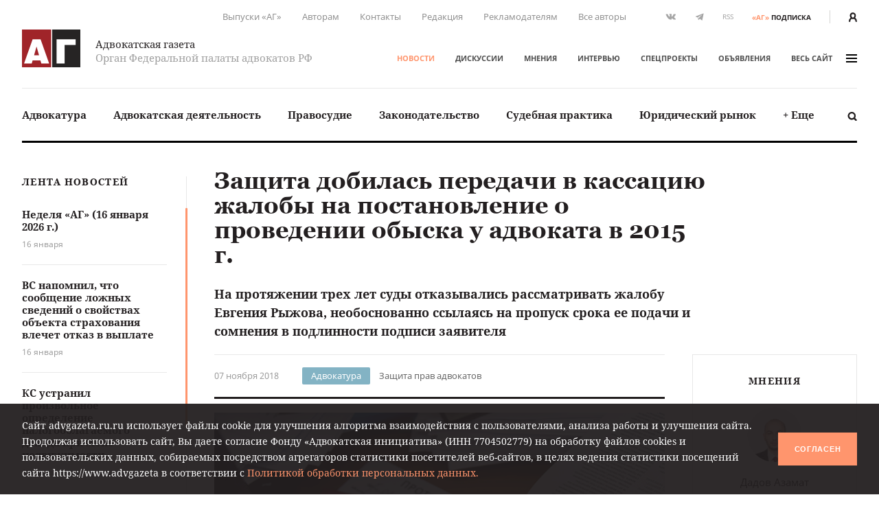

--- FILE ---
content_type: text/html; charset=UTF-8
request_url: https://www.advgazeta.ru/novosti/zashchita-dobilas-peredachi-v-kassatsiyu-zhaloby-na-postanovlenie-o-provedenii-obyska-u-advokata/
body_size: 22051
content:
	<!DOCTYPE html>
	<html lang="ru">
	<head>
		<meta http-equiv="Content-Type" content="text/html; charset=UTF-8" />
<link rel="canonical" href="https://www.advgazeta.ru/novosti/zashchita-dobilas-peredachi-v-kassatsiyu-zhaloby-na-postanovlenie-o-provedenii-obyska-u-advokata/" />
<script data-skip-moving="true">(function(w, d, n) {var cl = "bx-core";var ht = d.documentElement;var htc = ht ? ht.className : undefined;if (htc === undefined || htc.indexOf(cl) !== -1){return;}var ua = n.userAgent;if (/(iPad;)|(iPhone;)/i.test(ua)){cl += " bx-ios";}else if (/Windows/i.test(ua)){cl += ' bx-win';}else if (/Macintosh/i.test(ua)){cl += " bx-mac";}else if (/Linux/i.test(ua) && !/Android/i.test(ua)){cl += " bx-linux";}else if (/Android/i.test(ua)){cl += " bx-android";}cl += (/(ipad|iphone|android|mobile|touch)/i.test(ua) ? " bx-touch" : " bx-no-touch");cl += w.devicePixelRatio && w.devicePixelRatio >= 2? " bx-retina": " bx-no-retina";if (/AppleWebKit/.test(ua)){cl += " bx-chrome";}else if (/Opera/.test(ua)){cl += " bx-opera";}else if (/Firefox/.test(ua)){cl += " bx-firefox";}ht.className = htc ? htc + " " + cl : cl;})(window, document, navigator);</script>


<link href="/local/components/ag/news.detail/templates/.default/style.css?166255095141" type="text/css"  rel="stylesheet" />
<link href="/local/templates/main/assets/css/main.min.css?1761249586451056" type="text/css"  data-template-style="true"  rel="stylesheet" />
<link href="/local/components/ag/search.title/templates/.default/style.css?15834789041330" type="text/css"  data-template-style="true"  rel="stylesheet" />
<link href="/local/components/ag/banners.list/templates/top1280/style.css?1645784916103" type="text/css"  data-template-style="true"  rel="stylesheet" />
<link href="/local/components/ag/banners.list/templates/.default/style.css?1711574630446" type="text/css"  data-template-style="true"  rel="stylesheet" />
<link href="/local/components/ag/fz.152/templates/.default/style.css?1694783694473" type="text/css"  data-template-style="true"  rel="stylesheet" />
<link href="/local/templates/main/template_styles.css?1747656810571" type="text/css"  data-template-style="true"  rel="stylesheet" />







<meta name="viewport" content="width=device-width, initial-scale=1">
<meta property="og:type" content="article" />
<meta property="og:url" content= "https://www.advgazeta.ru/novosti/zashchita-dobilas-peredachi-v-kassatsiyu-zhaloby-na-postanovlenie-o-provedenii-obyska-u-advokata/" />
<meta property="og:title" content="Защита добилась передачи в кассацию жалобы на постановление о проведении обыска у адвоката в 2015 г." />
<meta property="og:description" content="На протяжении трех лет суды отказывались рассматривать жалобу Евгения Рыжова, необоснованно ссылаясь на пропуск срока ее подачи и сомнения в подлинности подписи заявителя
" />
<meta name="twitter:card" content="summary_large_image" />
<meta name="twitter:title" content="Защита добилась передачи в кассацию жалобы на постановление о проведении обыска у адвоката в 2015 г." />
<meta name="twitter:description" content="На протяжении трех лет суды отказывались рассматривать жалобу Евгения Рыжова, необоснованно ссылаясь на пропуск срока ее подачи и сомнения в подлинности подписи заявителя
" />
<meta property="og:image" content="https://www.advgazeta.ru/upload/iblock/83c/zashchita_dobilas_peredachi_v_kassatsiyu_zhaloby_na_postanovlenie_o_provedenii_obyska_u_advokata_1.jpg" />
<meta name="twitter:image" content="https://www.advgazeta.ru/upload/iblock/83c/zashchita_dobilas_peredachi_v_kassatsiyu_zhaloby_na_postanovlenie_o_provedenii_obyska_u_advokata_1.jpg" />



		<title>Защита добилась передачи в кассацию жалобы на постановление о проведении обыска у адвоката в 2015 г.</title>
<meta name="yandex-verification" content="6cedeb1e7d4c480b" />




<!-- Google tag (gtag.js) -->
	</head>


<body class="page">
<div id="app">
	<header class="header">
		<div class="container">
			<div class="header__secondary">
				<div class="nav nav--secondary hidden-sm">
						<ul class="nav__list">
					<li class="nav__item"><a href="/pechatnaya-ag/">Выпуски «АГ»</a></li>
					<li class="nav__item"><a href="/stat-avtorom/">Авторам</a></li>
					<li class="nav__item"><a href="/kontakty/">Контакты</a></li>
					<li class="nav__item"><a href="/redaction/">Редакция</a></li>
					<li class="nav__item"><a href="/reklama/">Рекламодателям</a></li>
					<li class="nav__item"><a href="/avtory/">Все авторы</a></li>
			</ul>
				</div>
				<ul class="social-icons hidden-sm">
		
<li><a class="vk" href="https://vk.com/public28792120" target="_blank"><svg xmlns="http://www.w3.org/2000/svg" width="16" height="9" viewBox="0 0 16 9"><path
					fill="#507299" d="M13.06 5.6c.48.47.99.91 1.43 1.43.19.24.37.48.51.74.2.38.02.8-.32.83h-2.13c-.55.04-.99-.18-1.35-.55-.3-.3-.57-.62-.85-.93a2.03 2.03 0 0 0-.39-.34c-.29-.2-.54-.13-.71.17-.17.3-.2.65-.22 1-.02.5-.17.62-.68.65a5.44 5.44 0 0 1-3.04-.66 6.64 6.64 0 0 1-2.05-1.92 26 26 0 0 1-2.7-4.8C.39.84.52.64.94.62h2.08c.28.01.47.17.58.44.37.92.83 1.8 1.41 2.62.15.21.31.43.53.58.25.17.44.12.55-.16.08-.17.11-.36.12-.55.06-.64.07-1.28-.03-1.92-.06-.4-.28-.66-.68-.73-.21-.04-.18-.12-.08-.23.17-.2.33-.33.66-.33h2.4c.38.08.46.25.51.63L9 3.64c-.01.14.07.58.34.68.21.07.35-.1.48-.24A8.5 8.5 0 0 0 11.17 2c.16-.33.3-.67.44-1 .1-.26.26-.39.54-.38h2.32l.2.01c.39.07.5.24.38.62-.19.6-.56 1.1-.92 1.6-.39.53-.8 1.05-1.18 1.58-.36.5-.33.74.11 1.17z"/></svg></a></li>

<li><a class="tg" href="https://t.me/advgazeta" target="_blank"><svg xmlns="http://www.w3.org/2000/svg" width="13" height="11" viewBox="0 0 13
	11"><path d="M1.13 5.39l2.7 1 1.04 3.36c.07.21.33.3.51.15l1.5-1.22a.45.45 0 0 1 .55-.02l2.71 1.97c.18.13.45.03.5-.2L12.62.89a.32.32 0 0 0-.42-.36L1.13 4.79c-.27.1-.27.5 0 .6zm3.57.47L9.97 2.6c.1-.06.2.07.12.14L5.74 6.8a.83.83 0 0 0-.28.54l-.15 1.1c-.02.14-.23.16-.27.02l-.57-2a.54.54 0 0 1 .23-.6z"/></svg></a></li>
	<li><a class="rss" href="/rss.php">RSS</a></li></ul>
<a class="subscription-button" href="/podpiska/"><b>«АГ»</b><span>подписка</span></a>
				<div class="auth-button"><a href="/auth/">
						<svg xmlns="http://www.w3.org/2000/svg" width="12.26" height="14" viewBox="0 0 12.26 14">
							<path d="M2.27 14v-1.06a3.87 3.87 0 0 1 2.1-3.44h.09l.33.15.23.09.27.07.29.06h.22a2.32 2.32 0 0 0 .57 0h.26l.31-.07.19.01.25-.09.32-.15h.09a3.87 3.87 0 0 1 2.1 3.44V14h2.27v-1.06a6.09 6.09 0 0 0-2.68-5.06 6.21 6.21 0 0 0 1.09-3.34 4.54 4.54 0 0 0-9.08 0 6.2 6.2 0 0 0 1.19 3.34A6.09 6.09 0 0 0 0 12.94V14zM6.13 2.27A2.27 2.27 0 0 1 8.4 4.54a3.94 3.94 0 0 1-1.34 2.79 1.28 1.28 0 0 1-1.3.27 2 2 0 0 1-.51-.3 3.94 3.94 0 0 1-1.39-2.76 2.27 2.27 0 0 1 2.27-2.27z" fill="#231f20"/>
						</svg>
					</a></div>
			</div>
			<div class="header__adaptive">
				<div class="nav">
					<ul class="nav__list">
						<li class="nav__item hidden-sm"><a class="subscription-button" href="/podpiska/"><b>«АГ»</b><span>подписка</span></a></li>
						<li class="nav__item"><a class="search-button" href="javascript:;" data-toggle="search-panel" aria-controls="search-panel"><svg xmlns="http://www.w3.org/2000/svg" viewBox="0 0 15 15">
									<path d="M14.3 14.2c-.5.5-1.4.5-1.9 0l-2.3-2.3c-1 .6-2.1 1-3.3 1-3.4 0-6.2-2.8-6.2-6.2C.6 3.3 3.4.5 6.8.5 10.2.5 13 3.3 13 6.7c0 1.2-.4 2.4-1 3.3l2.3 2.3c.5.5.5 1.4 0 1.9zM6.7 2.9C4.7 2.9 3 4.5 3 6.6s1.7 3.8 3.8 3.8c2.1 0 3.8-1.7 3.8-3.8-.1-2.1-1.8-3.7-3.9-3.7z"/>
								</svg></a></li>
													<li class="nav__item"><a href="/auth/"><svg xmlns="http://www.w3.org/2000/svg" width="12.26" height="14" viewBox="0 0 12.26 14">
										<path d="M2.27 14v-1.06a3.87 3.87 0 0 1 2.1-3.44h.09l.33.15.23.09.27.07.29.06h.22a2.32 2.32 0 0 0 .57 0h.26l.31-.07.19.01.25-.09.32-.15h.09a3.87 3.87 0 0 1 2.1 3.44V14h2.27v-1.06a6.09 6.09 0 0 0-2.68-5.06 6.21 6.21 0 0 0 1.09-3.34 4.54 4.54 0 0 0-9.08 0 6.2 6.2 0 0 0 1.19 3.34A6.09 6.09 0 0 0 0 12.94V14zM6.13 2.27A2.27 2.27 0 0 1 8.4 4.54a3.94 3.94 0 0 1-1.34 2.79 1.28 1.28 0 0 1-1.3.27 2 2 0 0 1-.51-.3 3.94 3.94 0 0 1-1.39-2.76 2.27 2.27 0 0 1 2.27-2.27z" fill="#231f20"/>
									</svg></a></li>
												<li class="nav__item"><a class="menu-button" data-fancybox data-type="ajax" data-src="/ajax/menu.all.php" href="javascript:;" data-options="{&quot;baseClass&quot; : &quot;fancybox-menu&quot;, &quot;touch&quot;: false}"><span>меню</span><i class="sandwich"><i class="sandwich__line"></i><i class="sandwich__line"></i><i class="sandwich__line"></i></i></a></li>
					</ul>
				</div>
			</div>
			<div class="header__primary">
				<div class="header__logotype"><a class="logotype" href="/">
						<div class="logotype__image"><svg xmlns="http://www.w3.org/2000/svg" width="265.63" height="173.08" viewBox="0 0 265.63 173.08">
								<path fill="#a02429" d="M0 0h133.05v173.08H0z"/>
								<path fill="#262424" d="M137.58 0h128.05v173.08H137.58z"/>
								<path d="M84.65 44.51l39 111.6H88.12l-4.23-14.72H48.4l-4.08 14.72H9.44l39-111.6zm-7 73.62l-11.48-40-11 40zM244.29 44.51v26h-50.21v85.56H157.5V44.51z" fill="#fff"/>
							</svg></div>
						<div class="logotype__text">
							<div class="logotype-title">Адвокатская газета</div>
							<div class="logotype-description">Орган Федеральной палаты адвокатов РФ</div>
						</div>
					</a>
				</div>
				<div class="header__navigation">
					<div class="nav nav--primary">
							<ul class="nav__list">
					<li class="nav__item"><a href="/novosti/" class="active">Новости</a></li>
					<li class="nav__item"><a href="/diskussii/">Дискуссии</a></li>
					<li class="nav__item"><a href="/mneniya/">Мнения</a></li>
					<li class="nav__item"><a href="/intervyu/">Интервью</a></li>
					<li class="nav__item"><a href="/projects/">Спецпроекты</a></li>
					<li class="nav__item"><a href="/obiavleniya/">Объявления</a></li>
				<li class="nav__item"><a data-fancybox data-type="ajax" data-src="/ajax/menu.all.php" href="javascript:;"
		                         data-options="{&quot;baseClass&quot; : &quot;fancybox-menu&quot;, &quot;touch&quot;: false}">весь сайт<i class="sandwich"><i class="sandwich__line"></i><i class="sandwich__line"></i><i class="sandwich__line"></i></i></a></li>
	</ul>
					</div>
				</div>
			</div>
			<div class="header__categories">
				
<div class="nav nav--categories">
	<ul class="nav__list dropdown" data-dropdown-menu data-closing-time="0" data-click-open="true"
	    data-disable-hover="true" data-close-on-click-inside="false">
					<li class="nav__item"><a href="/rubric/advokatura/">Адвокатура</a>					<ul class="popover is-dropdown-submenu">
						<li class="popover-wrapper">
							<div class="popover__header"><a href="/rubric/advokatura/">
									Адвокатура									<svg xmlns="http://www.w3.org/2000/svg" width="18" height="10" viewBox="0 0 18 10">
										<path fill="#494949"
										      d="M16.57 4.1L13.02.54a.92.92 0 0 0-1.27 0 .9.9 0 0 0 0 1.26l2.31 2.31H1.86a.9.9 0 0 0 0 1.78h12.17l-.37.37-1.92 1.93a.89.89 0 0 0 .63 1.52c.23 0 .46-.08.63-.26l1.93-1.93 1.57-1.58.1-.1c.16-.15.43-.41.43-.84 0-.44-.25-.7-.46-.9z"/>
									</svg>
								</a></div>
							<div class="popover__main">
								<div class="nav">
									<ul class="nav__list">
																					<li class="nav__item"><a
													href="/rubric/pravovye-voprosy-statusa-advokata/">Правовые вопросы статуса адвоката</a></li>
																					<li class="nav__item"><a
													href="/rubric/zashchita-prav-advokatov/">Защита прав адвокатов</a></li>
																					<li class="nav__item"><a
													href="/rubric/povyshenie-kvalifikatsii/">Повышение квалификации</a></li>
																					<li class="nav__item"><a
													href="/rubric/stazher-advokata/">Стажер адвоката</a></li>
																					<li class="nav__item"><a
													href="/rubric/advokatura-gosudarstvo-obshchestvo/">Адвокатура, государство, общество</a></li>
																					<li class="nav__item"><a
													href="/rubric/advokatura-i-smi/">Адвокатура и СМИ</a></li>
																					<li class="nav__item"><a
													href="/rubric/mezhdunarodnaya-deyatelnost/">Международная деятельность</a></li>
																					<li class="nav__item"><a
													href="/rubric/zarubezhnaya-advokatura/">Зарубежная адвокатура</a></li>
										</ul><ul class="nav__list">											<li class="nav__item"><a
													href="/rubric/advokatskiy-dosug/">Адвокатский досуг</a></li>
																			</ul>
								</div>
																	<div class="module module-release">
										<div class="module__content">
											<div class="release"><a class="release__media"
											                        href="/pechatnaya-ag/450/"><img
														src="/upload/iblock/63e/l742gopll6gjrdw5oh3awe316ppi5rhz/ag_01_2026_small.jpg"
														alt="Адвокатская газета № 1 (450)"></a>
												<div class="release__caption"><a href="/pechatnaya-ag/450/">Свежий
														выпуск</a></div>
												<div class="release__number"><a
														href="/pechatnaya-ag/450/"><nobr>№ 1 (450) 1-15 января 2026 г.</nobr></a>
												</div>
												<a class="btn" href="/pechatnaya-ag/buy/#journal=450">Купить номер</a><br>
												<a class="subscription-button" href="/podpiska/"><b>«АГ»</b> <span>подписка</span></a>
											</div>
										</div>
									</div>
															</div>
						</li>
					</ul>
					</li>
					<li class="nav__item"><a href="/rubric/advokatskaya-deyatelnost/">Адвокатская деятельность</a>					<ul class="popover is-dropdown-submenu">
						<li class="popover-wrapper">
							<div class="popover__header"><a href="/rubric/advokatskaya-deyatelnost/">
									Адвокатская деятельность									<svg xmlns="http://www.w3.org/2000/svg" width="18" height="10" viewBox="0 0 18 10">
										<path fill="#494949"
										      d="M16.57 4.1L13.02.54a.92.92 0 0 0-1.27 0 .9.9 0 0 0 0 1.26l2.31 2.31H1.86a.9.9 0 0 0 0 1.78h12.17l-.37.37-1.92 1.93a.89.89 0 0 0 .63 1.52c.23 0 .46-.08.63-.26l1.93-1.93 1.57-1.58.1-.1c.16-.15.43-.41.43-.84 0-.44-.25-.7-.46-.9z"/>
									</svg>
								</a></div>
							<div class="popover__main">
								<div class="nav">
									<ul class="nav__list">
																					<li class="nav__item"><a
													href="/rubric/metodika-advokatskoy-deyatelnosti/">Методика адвокатской деятельности</a></li>
																					<li class="nav__item"><a
													href="/rubric/standarty-advokatskoy-deyatelnosti/">Стандарты адвокатской деятельности</a></li>
																					<li class="nav__item"><a
													href="/rubric/uchastie-v-sudoproizvodstve-po-naznacheniyu/">Участие в судопроизводстве по назначению</a></li>
																					<li class="nav__item"><a
													href="/rubric/besplatnaya-yuridicheskaya-pomoshch-i-pro-bono/">Бесплатная юридическая помощь и pro bono</a></li>
																					<li class="nav__item"><a
													href="/rubric/professionalnaya-etika/">Профессиональная этика</a></li>
																			</ul>
								</div>
																	<div class="module module-release">
										<div class="module__content">
											<div class="release"><a class="release__media"
											                        href="/pechatnaya-ag/450/"><img
														src="/upload/iblock/63e/l742gopll6gjrdw5oh3awe316ppi5rhz/ag_01_2026_small.jpg"
														alt="Адвокатская газета № 1 (450)"></a>
												<div class="release__caption"><a href="/pechatnaya-ag/450/">Свежий
														выпуск</a></div>
												<div class="release__number"><a
														href="/pechatnaya-ag/450/"><nobr>№ 1 (450) 1-15 января 2026 г.</nobr></a>
												</div>
												<a class="btn" href="/pechatnaya-ag/buy/#journal=450">Купить номер</a><br>
												<a class="subscription-button" href="/podpiska/"><b>«АГ»</b> <span>подписка</span></a>
											</div>
										</div>
									</div>
															</div>
						</li>
					</ul>
					</li>
					<li class="nav__item"><a href="/rubric/pravosudie/">Правосудие</a></li>
					<li class="nav__item"><a href="/rubric/zakonodatelstvo/">Законодательство</a>					<ul class="popover is-dropdown-submenu">
						<li class="popover-wrapper">
							<div class="popover__header"><a href="/rubric/zakonodatelstvo/">
									Законодательство									<svg xmlns="http://www.w3.org/2000/svg" width="18" height="10" viewBox="0 0 18 10">
										<path fill="#494949"
										      d="M16.57 4.1L13.02.54a.92.92 0 0 0-1.27 0 .9.9 0 0 0 0 1.26l2.31 2.31H1.86a.9.9 0 0 0 0 1.78h12.17l-.37.37-1.92 1.93a.89.89 0 0 0 .63 1.52c.23 0 .46-.08.63-.26l1.93-1.93 1.57-1.58.1-.1c.16-.15.43-.41.43-.84 0-.44-.25-.7-.46-.9z"/>
									</svg>
								</a></div>
							<div class="popover__main">
								<div class="nav">
									<ul class="nav__list">
																					<li class="nav__item"><a
													href="/rubric/kommentarii-zakonodatelstva-konstitutsionnoe-pravo/">Конституционное право</a></li>
																					<li class="nav__item"><a
													href="/rubric/kommentarii-zakonodatelstva-ugolovnoe-pravo-i-protsess/">Уголовное право и процесс</a></li>
																					<li class="nav__item"><a
													href="/rubric/grazhdanskoe-pravo-i-protsess/">Гражданское право и процесс</a></li>
																					<li class="nav__item"><a
													href="/rubric/intellektualnaya-sobstvennost/">Право интеллектуальной собственности</a></li>
																					<li class="nav__item"><a
													href="/rubric/kommentarii-zakonodatelstva-arbitrazhnoe-pravo-i-protsess/">Арбитражный процесс</a></li>
																					<li class="nav__item"><a
													href="/rubric/proizvodstvo-po-delam-administrativnykh-pravonarusheniy/">Производство по делам об административных правонарушениях</a></li>
																					<li class="nav__item"><a
													href="/rubric/administrativnoe-sudoproizvodstvo/">Административное судопроизводство</a></li>
																					<li class="nav__item"><a
													href="/rubric/kommentarii-zakonodatelstva-treteyskoe-razbiratelstvo/">Третейское разбирательство</a></li>
										</ul><ul class="nav__list">											<li class="nav__item"><a
													href="/rubric/nalogovoe-pravo/">Налоговое право</a></li>
																					<li class="nav__item"><a
													href="/rubric/semeynoe-pravo/">Семейное право</a></li>
																					<li class="nav__item"><a
													href="/rubric/trudovoe-pravo/">Трудовое право</a></li>
																					<li class="nav__item"><a
													href="/rubric/strakhovoe-pravo/">Страховое право</a></li>
																					<li class="nav__item"><a
													href="/rubric/internet-pravo/">Интернет-право</a></li>
																					<li class="nav__item"><a
													href="/rubric/zemelnoe-pravo/">Земельное право</a></li>
																					<li class="nav__item"><a
													href="/rubric/ugolovno-ispolnitelnoe-pravo/">Уголовно-исполнительное право</a></li>
																					<li class="nav__item"><a
													href="/rubric/ispolnitelnoe-proizvodstvo/">Исполнительное производство</a></li>
										</ul><ul class="nav__list">											<li class="nav__item"><a
													href="/rubric/zhilishchnoe-pravo/">Жилищное право</a></li>
																					<li class="nav__item"><a
													href="/rubric/byudzhetnoe-pravo/">Бюджетное право</a></li>
																					<li class="nav__item"><a
													href="/rubric/tamozhennoe-pravo/">Таможенное право</a></li>
																					<li class="nav__item"><a
													href="/rubric/gradostroitelnoe-pravo/">Градостроительное право</a></li>
																					<li class="nav__item"><a
													href="/rubric/transportnoe-pravo-morskoe-vozdushnoe-vnutrennie-vodnye-puti/">Транспортное право</a></li>
																					<li class="nav__item"><a
													href="/rubric/prirodookhranitelnoe-pravo/">Природоохранное право</a></li>
																					<li class="nav__item"><a
													href="/rubric/proizvodstvo-ekspertizy/">Производство экспертизы</a></li>
																					<li class="nav__item"><a
													href="/rubric/meditsinskoe-pravo/">Медицинское право</a></li>
										</ul><ul class="nav__list">											<li class="nav__item"><a
													href="/rubric/mezhdunarodnoe-pravo/">Международное право</a></li>
																					<li class="nav__item"><a
													href="/rubric/migratsionnoe-pravo/">Миграционное право</a></li>
																					<li class="nav__item"><a
													href="/rubric/o-reklame/">О рекламе</a></li>
																					<li class="nav__item"><a
													href="/rubric/korporativnoe-pravo/">Корпоративное право</a></li>
																			</ul>
								</div>
																	<div class="module module-release">
										<div class="module__content">
											<div class="release"><a class="release__media"
											                        href="/pechatnaya-ag/450/"><img
														src="/upload/iblock/63e/l742gopll6gjrdw5oh3awe316ppi5rhz/ag_01_2026_small.jpg"
														alt="Адвокатская газета № 1 (450)"></a>
												<div class="release__caption"><a href="/pechatnaya-ag/450/">Свежий
														выпуск</a></div>
												<div class="release__number"><a
														href="/pechatnaya-ag/450/"><nobr>№ 1 (450) 1-15 января 2026 г.</nobr></a>
												</div>
												<a class="btn" href="/pechatnaya-ag/buy/#journal=450">Купить номер</a><br>
												<a class="subscription-button" href="/podpiska/"><b>«АГ»</b> <span>подписка</span></a>
											</div>
										</div>
									</div>
															</div>
						</li>
					</ul>
					</li>
					<li class="nav__item"><a href="/rubric/sudebnaya-praktika/">Судебная практика</a>					<ul class="popover is-dropdown-submenu">
						<li class="popover-wrapper">
							<div class="popover__header"><a href="/rubric/sudebnaya-praktika/">
									Судебная практика									<svg xmlns="http://www.w3.org/2000/svg" width="18" height="10" viewBox="0 0 18 10">
										<path fill="#494949"
										      d="M16.57 4.1L13.02.54a.92.92 0 0 0-1.27 0 .9.9 0 0 0 0 1.26l2.31 2.31H1.86a.9.9 0 0 0 0 1.78h12.17l-.37.37-1.92 1.93a.89.89 0 0 0 .63 1.52c.23 0 .46-.08.63-.26l1.93-1.93 1.57-1.58.1-.1c.16-.15.43-.41.43-.84 0-.44-.25-.7-.46-.9z"/>
									</svg>
								</a></div>
							<div class="popover__main">
								<div class="nav">
									<ul class="nav__list">
																					<li class="nav__item"><a
													href="/rubric/sudebnaya-praktika-konstitutsionnoe-pravo/">Конституционное право</a></li>
																					<li class="nav__item"><a
													href="/rubric/sudebnaya-praktika-ugolovnoe-pravo-i-protsess/">Уголовное право и процесс</a></li>
																					<li class="nav__item"><a
													href="/rubric/sudebnaya-praktika-grazhdanskoe-pravo-i-protsess/">Гражданское право и процесс</a></li>
																					<li class="nav__item"><a
													href="/rubric/sudebnaya-praktika-pravo-intellektualnoy-sobstvennosti/">Право интеллектуальной собственности</a></li>
																					<li class="nav__item"><a
													href="/rubric/sudebnaya-praktika-arbitrazhnoe-pravo-i-protsess/">Арбитражный процесс</a></li>
																					<li class="nav__item"><a
													href="/rubric/sudebnaya-praktika-proizvodstvo-po-delam-administrativnykh-pravonarusheniy/">Производство по делам об административных правонарушениях</a></li>
																					<li class="nav__item"><a
													href="/rubric/sudebnaya-praktika-administrativnoe-sudoproizvodstvo/">Административное судопроизводство</a></li>
																					<li class="nav__item"><a
													href="/rubric/sudebnaya-praktika-treteyskoe-razbiratelstvo/">Третейское разбирательство</a></li>
										</ul><ul class="nav__list">											<li class="nav__item"><a
													href="/rubric/sudebnaya-praktika-nalogovoe-pravo/">Налоговое право</a></li>
																					<li class="nav__item"><a
													href="/rubric/sudebnaya-praktika-semeynoe-pravo/">Семейное право</a></li>
																					<li class="nav__item"><a
													href="/rubric/sudebnaya-praktika-trudovoe-pravo/">Трудовое право</a></li>
																					<li class="nav__item"><a
													href="/rubric/sudebnaya-praktika-strakhovoe-pravo/">Страховое право</a></li>
																					<li class="nav__item"><a
													href="/rubric/sudebnaya-praktika-internet-pravo/">Интернет-право</a></li>
																					<li class="nav__item"><a
													href="/rubric/sudebnaya-praktika-zemelnoe-pravo/">Земельное право</a></li>
																					<li class="nav__item"><a
													href="/rubric/sudebnaya-praktika-ugolovno-ispolnitelnoe-pravo/">Уголовно-исполнительное право</a></li>
																					<li class="nav__item"><a
													href="/rubric/sudebnaya-praktika-ispolnitelnoe-proizvodstvo/">Исполнительное производство</a></li>
										</ul><ul class="nav__list">											<li class="nav__item"><a
													href="/rubric/sudebnaya-praktika-zhilishchnoe-pravo/">Жилищное право</a></li>
																					<li class="nav__item"><a
													href="/rubric/sudebnaya-praktika-byudzhetnoe-pravo/">Бюджетное право</a></li>
																					<li class="nav__item"><a
													href="/rubric/sudebnaya-praktika-tamozhennoe-pravo/">Таможенное право</a></li>
																					<li class="nav__item"><a
													href="/rubric/sudebnaya-praktika-gradostroitelnoe-pravo/">Градостроительное право</a></li>
																					<li class="nav__item"><a
													href="/rubric/sudebnaya-praktika-transportnoe-pravo/">Транспортное право</a></li>
																					<li class="nav__item"><a
													href="/rubric/sudebnaya-praktika-prirodookhranitelnoe-pravo/">Природоохранное право</a></li>
																					<li class="nav__item"><a
													href="/rubric/sudebnaya-praktika-proizvodstvo-ekspertizy/">Производство экспертизы</a></li>
																					<li class="nav__item"><a
													href="/rubric/sudebnaya-praktika-meditsinskoe-pravo/">Медицинское право</a></li>
										</ul><ul class="nav__list">											<li class="nav__item"><a
													href="/rubric/sudebnaya-praktika-mezhdunarodnoe-pravo/">Международное право</a></li>
																					<li class="nav__item"><a
													href="/rubric/sudebnaya-praktika-migratsionnoe-pravo/">Миграционное право</a></li>
																					<li class="nav__item"><a
													href="/rubric/sudebnaya-praktika-o-reklame/">О рекламе</a></li>
																					<li class="nav__item"><a
													href="/rubric/sudebnaya-praktika-korporativnoe-pravo/">Корпоративное право</a></li>
																			</ul>
								</div>
																	<div class="module module-release">
										<div class="module__content">
											<div class="release"><a class="release__media"
											                        href="/pechatnaya-ag/450/"><img
														src="/upload/iblock/63e/l742gopll6gjrdw5oh3awe316ppi5rhz/ag_01_2026_small.jpg"
														alt="Адвокатская газета № 1 (450)"></a>
												<div class="release__caption"><a href="/pechatnaya-ag/450/">Свежий
														выпуск</a></div>
												<div class="release__number"><a
														href="/pechatnaya-ag/450/"><nobr>№ 1 (450) 1-15 января 2026 г.</nobr></a>
												</div>
												<a class="btn" href="/pechatnaya-ag/buy/#journal=450">Купить номер</a><br>
												<a class="subscription-button" href="/podpiska/"><b>«АГ»</b> <span>подписка</span></a>
											</div>
										</div>
									</div>
															</div>
						</li>
					</ul>
					</li>
					<li class="nav__item"><a href="/rubric/yuridicheskiy-rynok/">Юридический рынок</a></li>
					<li class="nav__item"><a href="#">+ Еще</a>
				<ul class="popover is-dropdown-submenu">
					<li class="popover-wrapper">
						<div class="popover__main">
							<div class="nav">
								<ul class="nav__list">
																			<li class="nav__item"><a
												href="/rubric/legal-tech/">Legal tech</a>
										</li>
																			<li class="nav__item"><a
												href="/rubric/istoriya-advokatury/">История адвокатуры</a>
										</li>
																			<li class="nav__item"><a
												href="/rubric/yuridicheskaya-nauka/">Юридическая наука</a>
										</li>
																			<li class="nav__item"><a
												href="/rubric/yuridicheskoe-obrazovanie/">Юридическое образование</a>
										</li>
																	</ul>
							</div>
						</div>
					</li>
				</ul>
			</li>
			</ul>
	<a class="search-button" href="javascript:;" data-toggle="search-panel" aria-controls="search-panel">
		<svg xmlns="http://www.w3.org/2000/svg" viewBox="0 0 15 15">
			<path
				d="M14.3 14.2c-.5.5-1.4.5-1.9 0l-2.3-2.3c-1 .6-2.1 1-3.3 1-3.4 0-6.2-2.8-6.2-6.2C.6 3.3 3.4.5 6.8.5 10.2.5 13 3.3 13 6.7c0 1.2-.4 2.4-1 3.3l2.3 2.3c.5.5.5 1.4 0 1.9zM6.7 2.9C4.7 2.9 3 4.5 3 6.6s1.7 3.8 3.8 3.8c2.1 0 3.8-1.7 3.8-3.8-.1-2.1-1.8-3.7-3.9-3.7z"/>
		</svg>
	</a>
</div>
				<section class="search-panel">
					<div class="search-panel__wrapper" id="search-panel" data-toggler data-closable="fade-out" data-animate="slide-in-up fade-out">
						<form class="form search-form" action="/search/" method="GET" data-abide novalidate>
							<div class="form__content">
								<div class="form-field">
									<div class="form-input">
										<input class="clearable" id="search-panel-input" type="text" name="q" value=""
										       placeholder="Введите поисковой запрос" required>
									</div>
																		<button type="submit"><svg xmlns="http://www.w3.org/2000/svg" viewBox="0 0 15 15">
											<path d="M14.3 14.2c-.5.5-1.4.5-1.9 0l-2.3-2.3c-1 .6-2.1 1-3.3 1-3.4 0-6.2-2.8-6.2-6.2C.6 3.3 3.4.5 6.8.5 10.2.5 13 3.3 13 6.7c0 1.2-.4 2.4-1 3.3l2.3 2.3c.5.5.5 1.4 0 1.9zM6.7 2.9C4.7 2.9 3 4.5 3 6.6s1.7 3.8 3.8 3.8c2.1 0 3.8-1.7 3.8-3.8-.1-2.1-1.8-3.7-3.9-3.7z"/>
										</svg>
									</button>
								</div>
							</div>
						</form><a class="close-button" href="javascript:;" data-close>&times;</a>
					</div>
				</section>
			</div>
		</div>
			</header>

	


	<main class="main">
				<div class="container">
					<aside class="aside leftside">
				<div class="aside-content">
		<div class="module module-newslist">
		<div class="module__title"><a href="/novosti/">Лента новостей</a></div>
		<div class="module__content mCustomScrollbar">
			<ul class="news-list news-list--with-divider">
									<li class="news-list__item"><a class="news-list-item" href="/novosti/nedelya-ag-16-yanvarya-2026-g/">
							<div class="news-list-item__title">Неделя «АГ» (16 января 2026 г.)</div>
							<div class="news-list-item__date">16 января</div>
						</a></li>
									<li class="news-list__item"><a class="news-list-item" href="/novosti/vs-napomnil-chto-soobshchenie-lozhnykh-svedeniy-o-svoystvakh-obekta-strakhovaniya-vlechet-otkaz-v-vyplate/">
							<div class="news-list-item__title">ВС напомнил, что сообщение ложных сведений о свойствах объекта страхования влечет отказ в выплате</div>
							<div class="news-list-item__date">16 января</div>
						</a></li>
									<li class="news-list__item"><a class="news-list-item" href="/novosti/ks-ustranil-proizvolnoe-opredelenie-nalogooblagaemogo-dokhoda-pri-mene-nedvizhimosti/">
							<div class="news-list-item__title">КС устранил произвольное определение налогооблагаемого дохода при мене недвижимости</div>
							<div class="news-list-item__date">16 января</div>
						</a></li>
									<li class="news-list__item"><a class="news-list-item" href="/novosti/vs-priznal-pts-obyazatelnym-dlya-peregona-avtomobiley-kuplennykh-dlya-pereprodazhi/">
							<div class="news-list-item__title">ВС признал ПТС обязательным для перегона автомобилей, купленных для перепродажи</div>
							<div class="news-list-item__date">16 января</div>
						</a></li>
									<li class="news-list__item"><a class="news-list-item" href="/novosti/uvelicheny-shtrafy-za-navyazyvanie-potrebitelyu-dopolnitelnykh-tovarov-rabot-ili-uslug/">
							<div class="news-list-item__title">Увеличены штрафы за навязывание потребителю дополнительных товаров, работ или услуг</div>
							<div class="news-list-item__date">16 января</div>
						</a></li>
									<li class="news-list__item"><a class="news-list-item" href="/novosti/nedopustimo-trebovanie-snosa-obekta-v-forme-iska-o-vozvrate-arendovannogo-zemelnogo-uchastka/">
							<div class="news-list-item__title">Недопустимо требование сноса объекта в форме иска о возврате арендованного земельного участка</div>
							<div class="news-list-item__date">15 января</div>
						</a></li>
									<li class="news-list__item"><a class="news-list-item" href="/novosti/pochemu-politsiya-ne-obyazana-prinesti-advokatu-izvineniya-za-narushenie-ego-professionalnykh-prav/">
							<div class="news-list-item__title">Почему полиция не обязана принести адвокату извинения за нарушение его профессиональных прав?</div>
							<div class="news-list-item__date">15 января</div>
						</a></li>
									<li class="news-list__item"><a class="news-list-item" href="/novosti/vs-razyasnil-kak-sleduet-otsenivat-pravomernost-otkaza-storony-ot-dogovora-podryada/">
							<div class="news-list-item__title">ВС разъяснил, как следует оценивать правомерность отказа стороны от договора подряда</div>
							<div class="news-list-item__date">15 января</div>
						</a></li>
									<li class="news-list__item"><a class="news-list-item" href="/novosti/biznes-zashchitili-ot-zloupotrebleniy-potrebitelyami-pravom/">
							<div class="news-list-item__title">Бизнес защитили от злоупотреблений потребителями правом</div>
							<div class="news-list-item__date">15 января</div>
						</a></li>
									<li class="news-list__item"><a class="news-list-item" href="/novosti/predlagaetsya-ustanovit-ugolovnuyu-otvetstvennost-za-nezakonnyy-mayning-tsifrovoy-valyuty/">
							<div class="news-list-item__title">Предлагается установить уголовную ответственность за незаконный майнинг цифровой валюты</div>
							<div class="news-list-item__date">14 января</div>
						</a></li>
									<li class="news-list__item"><a class="news-list-item" href="/novosti/advokat-dobilsya-opravdaniya-muzhchiny-obvinyavshegosya-v-lozhnom-donose/">
							<div class="news-list-item__title">Адвокат добился оправдания мужчины, обвинявшегося в ложном доносе</div>
							<div class="news-list-item__date">14 января</div>
						</a></li>
									<li class="news-list__item"><a class="news-list-item" href="/novosti/podpisan-zakon-garantiruyushchiy-zashchitu-prav-ekspertov-na-poluchenie-platy-za-provedenie-ekspertiz/">
							<div class="news-list-item__title">Подписан закон, гарантирующий защиту прав экспертов на получение платы за проведение экспертиз</div>
							<div class="news-list-item__date">14 января</div>
						</a></li>
									<li class="news-list__item"><a class="news-list-item" href="/novosti/eksperty-proanalizirovali-pravovye-pozitsii-po-ugolovnym-delam-iz-chetvertogo-obzora-vs-za-2025-g/">
							<div class="news-list-item__title">Эксперты проанализировали правовые позиции по уголовным делам из четвертого Обзора ВС за 2025 г.</div>
							<div class="news-list-item__date">14 января</div>
						</a></li>
							</ul>
			<a class="btn" href="/novosti/">Все новости</a>
		</div>
	</div>
	<div class="module subscribe-link subscribe-link--secondary">
		<div class="module__title"><svg xmlns="http://www.w3.org/2000/svg" xmlns:xlink="http://www.w3.org/1999/xlink" width="28" height="21" viewBox="0 0 28 21">
				<image width="28" height="21" xlink:href="[data-uri]"/>
			</svg>
		</div>
		<div class="module__content"><a href="/subscribe/">Оформить подписку на новости</a></div>
	</div>
	</div>
			</aside>
							<div class="article-wrapper">
			<header class="article-header">
				<article class="article">
										<h1>Защита добилась передачи в кассацию жалобы на постановление о проведении обыска у адвоката в 2015 г.</h1>
					<div class="article-summary">На протяжении трех лет суды отказывались рассматривать жалобу Евгения Рыжова, необоснованно ссылаясь на пропуск срока ее подачи и сомнения в подлинности подписи заявителя
</div>									</article>
			</header>
			<div class="article-container">
				<article class="article content">
			
<div class="js-material-container">
	<div class="js-material-item" data-url="/novosti/zashchita-dobilas-peredachi-v-kassatsiyu-zhaloby-na-postanovlenie-o-provedenii-obyska-u-advokata/">
	
	<div class="block">
		<div class="article-info underlined">
			<div class="article-date">07 ноября 2018</div>
							<div class="pills"><a class="pill pill-third" href="/rubric/advokatura/">Адвокатура</a><a class="pill" href="/rubric/zashchita-prav-advokatov/">Защита прав адвокатов</a></div>
					</div>
							<div class="article-slider image-slider">
				<div class="swiper-container">
					<div class="swiper-wrapper">
													<div class="swiper-slide">
								<div class="article-image">
									<div class="article-image__image"><img src="/upload/iblock/83c/zashchita_dobilas_peredachi_v_kassatsiyu_zhaloby_na_postanovlenie_o_provedenii_obyska_u_advokata_1.jpg"></div>
								</div>
							</div>
											</div>
									</div>
															<div class="article-image-title">Фото: «Адвокатская газета»</div>
												</div>
			</div>
	<div class="block">
					<div class="article-summary">Член Комиссии по защите профессиональных прав адвокатов АП г. Москвы Евгений Кронов, защищающий Евгения Рыжова, объяснил нежелание судов соглашаться с прописной истиной о 10-дневном сроке обжалования судебных актов: первая инстанция солидаризировалась с органом следствия, апелляция не захотела утруждать себя изучением доводов жалобы, а проект постановления за судью ВС, видимо, подготовил консультант. Адвокат выразил надежду, что последнее постановление заместителя председателя ВС о передаче кассационной жалобы в Президиум Мосгорсуда положит конец судебным «отпискам». Евгений Рыжов отметил, что это решение не дало сформироваться практике, когда суды отказывают в рассмотрении жалобы на основании предположений о неподлинности подписи заявителя. 
</div>
							<div class="article-content"><p>
В октябре заместитель председателя Верховного Суда РФ Владимир Давыдов вынес постановление по жалобе адвоката Евгения Кронова в интересах его подзащитного адвоката Евгения Рыжова, в отношении которого сейчас расследуется уголовное дело, выделенное из дела в отношении одного из его подзащитных.
</p>
<p>
	 Ранее «АГ» <a href="https://www.advgazeta.ru/novosti/espch-rassmotrit-zhalobu-advokata-na-narushenie-ego-prav/">сообщала</a>, что в 2015 г. Евгений Рыжов представлял интересы граждан Ч. и Л. и их компании по ряду гражданских дел. 3 июня того же года в квартире адвоката был проведен обыск с целью отыскания документов, переданных ему его доверителями. Разрешение на проведение следственного действия выдал Чертановский районный суд г. Москвы.
</p>
<p>
	 По окончании обыска сотрудники полиции предъявили Евгению Рыжову постановление следователя о принудительном приводе его как свидетеля. Необходимость этого обосновывалась тем, что якобы в ходе предварительного расследования принимались неоднократные меры для установления местонахождения адвоката с целью вручения ему повестки о вызове на допрос. При этом, как утверждал адвокат, ни одной повестки он не получил, хотя его адрес был известен следователю; более того, тот имел возможность направить повестку по факсу через адвокатскую палату.
</p>
<p>
	 Сотрудники полиции доставили Евгения Рыжова в гостиницу и запретили ее покидать, встав на страже у его номера. На следующий день, опасаясь за свою жизнь, адвокат покинул отель по пожарной лестнице. Спустя три недели, находясь за пределами России, Евгений Рыжов из СМИ узнал, что ему заочно предъявлено обвинение в мошенничестве в связи с представлением интересов его доверителей и он объявлен в розыск.&nbsp;
</p>
<a class="article-insert pull-left" href="/novosti/espch-rassmotrit-zhalobu-advokata-na-narushenie-ego-prav/"><div class="article-insert__readmore">Читайте также</div><div class="article-insert__info"><div class="article-insert__title">ЕСПЧ рассмотрит жалобу адвоката на нарушение его прав</div><div class="article-insert__summary">Адвокат Евгений Рыжов в обращении в Страсбургский Суд заявил о его незаконном задержании в связи с расследованием по уголовному делу в отношении его доверителя и об отказе судов рассматривать жалобы по этому поводу</div><div class="article-insert__date">06 декабря 2017 <span class="comment">Новости</span></div></div></a>
<p>
	 После этого Евгений Рыжов подал апелляционную жалобу на постановление суда о разрешении производства обыска в его жилище, однако она была возвращена ему в связи с пропуском срока подачи жалобы, при этом в восстановлении срока обжалования постановления было отказано. В обоснование принятого решения Чертановский районный суд г. Москвы указал, что причины пропуска Рыжовым срока на подачу жалобы неуважительны, поскольку о вынесении постановления ему стало известно 3 июня 2015 г., в день проведения обыска, а жалоба поступила в суд 17 июня 2015 г., то есть по истечении установленного законом 10-дневного срока обжалования постановления. Кроме того, суд отметил, что нет подтверждения, что жалоба подписана Евгением Рыжовым, находящимся в розыске.
</p>
<p>
	 С решением согласился суд апелляционной инстанции. В апреле 2018 г. постановлением судьи ВС РФ члену Комиссии по защите профессиональных прав адвокатов АП г. Москвы Евгению Кронову, защищающему Рыжова, было отказано в передаче жалобы в интересах доверителя для рассмотрения судом кассационной инстанции.
</p>
<p>
	 В комментарии «АГ» Евгений Рыжов рассказал подробности о производстве обыска и о его обжаловании. «Во время проведения обыска в квартире были изъяты материалы адвокатских производств. При этом постановление суда указывало, что документы хранятся по одному адресу, обыск разрешен судом по второму, а в реальности был проведен по третьему, – сообщил адвокат. – Считая, что постановление суда незаконно, а в ходе обыска были нарушены не только мои профессиональные права, но и права доверителей, я обратился с апелляционной жалобой в суд. Она была сдана на почту 13 июня 2015 г., то есть в течение установленного законом 10-дневного срока. Согласно почтовым квитанциям жалоба поступила в суд 17 июня. Эта дата и стала ключевой для отсчета срока судами четырех инстанций».
</p>
<p>
	 После отказа судьи ВС рассмотреть кассационную жалобу Евгений Кронов обратился с жалобой на это постановление к председателю Верховного Суда Вячеславу Лебедеву. Адвокат указал, что постановление Чертановского районного суда, которым было отказано в рассмотрении жалобы Рыжова, вынесено с нарушением уголовно-процессуального закона. Он настаивал, что жалоба была направлена в установленный срок обжалования постановления, что подтверждается почтовыми отправлениями. Также Евгений Кронов назвал необоснованными ссылки суда на то, что Рыжов находится за пределами РФ и апелляционная жалоба была подписана не им.
</p>
<p>
	 15 октября заместитель председателя ВС РФ Владимир Давыдов вынес постановление, в котором принял во внимание доводы жалобы. В постановлении (есть в распоряжении редакции) он указал, что, хотя районный суд установил, что Рыжов подал апелляционную жалобу 17 июня 2015 г., согласно почтовым отправлениям жалобу адвокат составил 13 июня и отправил ее в тот же день. Таким образом, Владимир Давыдов заключил, что выводы суда о нарушении 10-дневного срока обжалования постановления противоречат материалам дела. Кроме того, зампред Верховного Суда указал, что выводы о возможности составления и подписания апелляционной жалобы не Рыжовым, а иным лицом основаны на предположениях, а сомнения в том, поддерживает ли Рыжов изложенные в жалобе доводы, могут быть разрешены в судебном заседании апелляционной инстанции заявителем или его представителем.
</p>
<p>
	 На основании изложенного заместитель председателя Верховного Суда отменил постановление судьи ВС РФ и передал кассационную жалобу Евгения Кронова для рассмотрения в Президиум Московского городского суда.
</p>
<p>
	 В комментарии «АГ» Евгений Рыжов отметил: «Статья 356 УПК регулирует срок подачи апелляционной жалобы на решение суда, и согласно ст. 129 УПК срок не считается пропущенным, если жалоба была сдана на почту в течение 10 суток. Чтобы отстоять эти положения закона в суде, моим защитникам понадобилось более трех лет».
</p>
<p>
	 По мнению Евгения Рыжова, в этом деле есть судебная новелла, которая чуть было не сформировала новую практику: «Суды отказывали в принятии жалобы на основании того, что моя подпись вызывала у них сомнения в подлинности – и это в отсутствие результатов почерковедческих экспертиз и специальных познаний у судей. При этом закон не содержит такого основания для отказа, как сомнение суда в подлинности подписи заявителя». Евгений Кронов добавил, что такая позиция много раз озвучивалась судами по делу его доверителя. «Надеюсь, теперь этому будет положен конец», – отметил он.
</p>
<p>
	 Евгений Кронов выразил мнение, что позиция Чертановского райсуда была продиктована солидаризацией с органом следствия: «Раньше, на момент подачи серии жалоб по ст. 125 УПК Евгением Рыжовым и его представителями, а также апелляций на судебные акты, санкционировавшие следственные действия, расследованием занималось СУ по ЮАО ГСУ СК России по г. Москве. Анализ ситуации, когда жалобы не принимались по откровенно надуманным основаниям, заставляет сделать вывод, что это была позиция Чертановского суда».
</p>
<p>
	 Позицию апелляции защитник объяснил нежеланием утруждать себя изучением доводов жалобы. Говоря же о постановлении судьи ВС РФ об отказе в принятии кассационной жалобы к рассмотрению, Евгений Кронов отметил: «Мне представляется, что судья стал заложником практики, в соответствии с которой проекты судебных актов в Верховном Суде готовят консультанты. Видимо, этот случай как раз из таких. Иначе я не могу объяснить, почему высококвалифицированные судьи не знаю азбучную истину о 10-дневном сроке обжалования судебных актов».
</p>
<p>
	 Евгений Кронов подчеркнул значимость постановления заместителя председателя Верховного Суда и выразил надежду, что «“отписки” судов исчезнут из дела Рыжова». Он сообщил, что заседание в Президиуме Мосгорсуда назначено на 20 ноября.
</p></div>
							<div class="article-footer">
					<div class="article-author"><b>Оксана Оноприенко</b></div>
				</div>
						</div>
	<div class="block"><a class="btn" href="/novosti/" onclick="history.back(); return false;">
			<svg xmlns="http://www.w3.org/2000/svg" width="18" height="10" viewBox="0 0 18 10">
				<path fill="#494949"
				      d="M1.43 4.1L4.98.54a.9.9 0 0 1 1.27 0c.34.35.34.92 0 1.26l-2.3 2.31h12.18c.5 0 .9.4.9.89a.9.9 0 0 1-.9.89H3.97l.37.37 1.92 1.93a.89.89 0 0 1-.63 1.52.86.86 0 0 1-.63-.26L3.07 7.52 1.5 5.94l-.1-.1C1.24 5.69.97 5.43.97 5c0-.44.25-.7.46-.9z"/>
			</svg>
			назад к списку</a></div>
	<div class="block">
		<div class="article-info up-border">
			<div class="article-date">07 ноября 2018</div>
							<div class="pills"><a class="pill pill-third" href="/rubric/advokatura/">Адвокатура</a><a class="pill" href="/rubric/zashchita-prav-advokatov/">Защита прав адвокатов</a></div>
					</div>
	</div>
	<div class="block block--middle small-gap">
		<div class="article-share">
			<div class="article-share-label">Рассказать:</div>
			<div class="share-icons">
				<div class="social-likes"
				     data-url="https://www.advgazeta.ru/novosti/zashchita-dobilas-peredachi-v-kassatsiyu-zhaloby-na-postanovlenie-o-provedenii-obyska-u-advokata/"
				     data-title="Защита добилась передачи в кассацию жалобы на постановление о проведении обыска у адвоката в 2015 г.">
					<div class="share-icon vkontakte" vkontakte="Поделиться ссылкой во Вконтакте"><span class="svg"><svg
								xmlns="http://www.w3.org/2000/svg" width="16" height="9" viewBox="0 0 16 9"><path fill="#507299"
					                                                                                        d="M13.06 5.6c.48.47.99.91 1.43 1.43.19.24.37.48.51.74.2.38.02.8-.32.83h-2.13c-.55.04-.99-.18-1.35-.55-.3-.3-.57-.62-.85-.93a2.03 2.03 0 0 0-.39-.34c-.29-.2-.54-.13-.71.17-.17.3-.2.65-.22 1-.02.5-.17.62-.68.65a5.44 5.44 0 0 1-3.04-.66 6.64 6.64 0 0 1-2.05-1.92 26 26 0 0 1-2.7-4.8C.39.84.52.64.94.62h2.08c.28.01.47.17.58.44.37.92.83 1.8 1.41 2.62.15.21.31.43.53.58.25.17.44.12.55-.16.08-.17.11-.36.12-.55.06-.64.07-1.28-.03-1.92-.06-.4-.28-.66-.68-.73-.21-.04-.18-.12-.08-.23.17-.2.33-.33.66-.33h2.4c.38.08.46.25.51.63L9 3.64c-.01.14.07.58.34.68.21.07.35-.1.48-.24A8.5 8.5 0 0 0 11.17 2c.16-.33.3-.67.44-1 .1-.26.26-.39.54-.38h2.32l.2.01c.39.07.5.24.38.62-.19.6-.56 1.1-.92 1.6-.39.53-.8 1.05-1.18 1.58-.36.5-.33.74.11 1.17z"/></svg></span>
					</div>
						 									</div>
			</div>
		</div>
					<a class="btn btn-secondary hidden-xs" href="/prislat-novost/">Прислать новость</a>
			  </div>
	</div>	
	<div class="js-material-next" data-url="/novosti/13-noyabrya-sostoitsya-ocherednoy-vebinar-fpa/"></div>
	</div>	
						</article>
							<aside class="aside rightside">
					<div class="aside-content">
	

	

	

			<div class="module module-opinions">
		<div class="module__title">Мнения</div>
		<div class="module__content"><a class="opinion-item" href="/mneniya/professionalnoe-sudebnoe-predstavitelstvo-sushchnost-pravovoy-prirody-advokata/">
								<div class="opinion-item__media"><img src="/upload/iblock/f7e/dn3q60gd5prja593k508i63wp2drnsxn/Dadov-Azamat.png" alt="Дадов Азамат"></div>
							<div class="opinion-item__author">Дадов Азамат</div>
				<div class="opinion-item__work">Член АП Кабардино-Балкарской Республики, АК «Адвокат Дадов Азамат Асланович и Партнеры»</div>
				<div class="opinion-item__title">Профессиональное судебное представительство – сущность правовой природы адвоката</div>
				<div class="opinion-item__date">12 января 2026</div>
				</a><a class="opinion-item" href="/mneniya/vazhnyy-instrumentariy-dlya-praktiki/">
								<div class="opinion-item__media"><img src="/upload/iblock/f24/3v9f2xkgqb2jogve3mmt22fiuft0hrpt/cheremnykh_olga.png" alt="Черемных Ольга"></div>
							<div class="opinion-item__author">Черемных Ольга</div>
				<div class="opinion-item__work">Член АП Свердловской области, Коллегия адвокатов «Свердловская областная гильдия адвокатов» </div>
				<div class="opinion-item__title">Важный инструментарий для практики</div>
				<div class="opinion-item__date">24 декабря 2025</div>
				</a><a class="btn" href="/mneniya/">Все мнения</a></div>
	</div>
	<div class="module module-analytics">
		<div class="module__title">Обзоры и аналитика</div>
		<div class="module__content">
			<ul class="news-list news-list--simple">
									<li class="news-list__item"><a class="news-list-item" href="/obzory-i-analitika/eksperty-proanalizirovali-pravovye-pozitsii-po-ugolovnym-delam-iz-chetvertogo-obzora-vs-za-2025-g/">
															<div class="news-list-item__media"><img src="/upload/iblock/030/gxj4cpduznuimv45vylg7hjeg0fluux6/eksperty_proanalizirovali_pravovye_pozitsii_po_ugolovnym_delam_iz_chetvertogo_obzora_vs_za_2025_g_2.jpg" alt="Эксперты проанализировали правовые позиции по уголовным делам из четвертого Обзора ВС за 2025 г."></div>
														<div class="news-list-item__title">Эксперты проанализировали правовые позиции по уголовным делам из четвертого Обзора ВС за 2025 г.</div>
							<div class="news-list-item__date">14 января 2026</div>
						</a></li>
									<li class="news-list__item"><a class="news-list-item" href="/obzory-i-analitika/advokaty-prokommentirovali-pozitsii-vs-po-administrativnym-delam-iz-chetvertogo-obzora-za-2025-g/">
															<div class="news-list-item__media"><img src="/upload/iblock/ad7/hkd2ki5xqypyjgjc03k3z98v0jpsl692/advokaty_prokommentirovali_pozitsii_vs_po_administrativnym_delam_iz_chetvertogo_obzora_za_2025_g_2.jpg" alt="Адвокаты прокомментировали позиции ВС по административным делам из четвертого обзора за 2025 г."></div>
														<div class="news-list-item__title">Адвокаты прокомментировали позиции ВС по административным делам из четвертого обзора за 2025 г.</div>
							<div class="news-list-item__date">13 января 2026</div>
						</a></li>
							</ul>
			<a class="btn" href="/obzory-i-analitika/">все материалы</a>
		</div>
	</div>
	</div>
				</aside>
						</div>
			</div>
				</div>
		</main>
	<footer class="footer">
		<div class="footer__categories hidden-xs">
			<div class="container">
				<div class="nav">
						<ul class="nav__list">
					<li class="nav__item"><a href="/rubric/advokatura/">Адвокатура</a></li>
					<li class="nav__item"><a href="/rubric/advokatskaya-deyatelnost/">Адвокатская деятельность</a></li>
					<li class="nav__item"><a href="/rubric/pravosudie/">Правосудие</a></li>
					<li class="nav__item"><a href="/rubric/zakonodatelstvo/">Законодательство</a></li>
					<li class="nav__item"><a href="/rubric/sudebnaya-praktika/">Судебная практика</a></li>
					<li class="nav__item"><a href="/rubric/legal-tech/">Legal tech</a></li>
					<li class="nav__item"><a href="/rubric/istoriya-advokatury/">История адвокатуры</a></li>
					<li class="nav__item"><a href="/rubric/yuridicheskiy-rynok/">Юридический рынок</a></li>
					<li class="nav__item"><a href="/rubric/yuridicheskaya-nauka/">Юридическая наука</a></li>
					<li class="nav__item"><a href="/rubric/yuridicheskoe-obrazovanie/">Юридическое образование</a></li>
			</ul>
					<ul class="nav__list">
						<li class="nav__item"><a href="/ag-expert/">«АГ-эксперт»</a>
							<ul class="nav__list">
	<li class="nav__item"><a href="/ag-expert/rubric/prava-avtovladeltsev/">Права автовладельцев</a></li>
	<li class="nav__item"><a href="/ag-expert/rubric/semeynye-pravootnosheniya/">Семейные правоотношения</a></li>
	<li class="nav__item"><a href="/ag-expert/rubric/otnosheniya-s-organami-gosudarstvennoy-i-munitsipalnoy-vlasti/">Отношения с органами государственной и муниципальной власти</a></li>
	<li class="nav__item"><a href="/ag-expert/rubric/nasledstvennye-pravootnosheniya/">Наследственные правоотношения</a></li>
	<li class="nav__item"><a href="/ag-expert/rubric/voprosy-nedvizhimosti-zhkkh-i-zemelnykh-pravootnosheniy/">Вопросы недвижимости, ЖКХ и земельных правоотношений</a></li>
	<li class="nav__item"><a href="/ag-expert/rubric/trudovye-pravootnosheniya/">Трудовые правоотношения</a></li>
	<li class="nav__item"><a href="/ag-expert/rubric/zashchita-i-pravovoe-soprovozhdenie-biznesa/">Защита и правовое сопровождение бизнеса</a></li>
	<li class="nav__item"><a href="/ag-expert/rubric/zashchita-prav-potrebiteley/">Защита прав потребителей</a></li>
	<li class="nav__item"><a href="/ag-expert/rubric/nalogi/">Налоги</a></li>
	<li class="nav__item"><a href="/ag-expert/rubric/posobiya-pensii-lgoty/">Пособия, пенсии, льготы</a></li>
	<li class="nav__item"><a href="/ag-expert/rubric/administrativnaya-i-ugolovnaya-otvetstvennost/">Административная и уголовная ответственность</a></li>
</ul>
						</li>
					</ul>
					<ul class="nav__list">
						<li class="nav__item"><a href="/novosti/">Новости</a>
							<ul class="nav__list">
								<li class="nav__item"><a href="/novosti/main/">Главные новости</a></li>
																<li class="nav__item"><a href="/prislat-novost/">Прислать новость</a></li>
							</ul>
						</li>
						<li class="nav__item"><a href="/mneniya/">Мнения</a>
							<ul class="nav__list">
								<li class="nav__item"><a href="/avtory/">Все авторы</a></li>
								<li class="nav__item"><a href="/stat-avtorom/">Стать автором</a></li>
							</ul>
						</li>
						<li class="nav__item"><a href="/projects/">Спецпроекты</a>
							<ul class="nav__list">		<li class="nav__item"><a href="/ag-expert/">АГ-эксперт</a></li>
			<li class="nav__item"><a href="/repressed-lawyers/">Защитники, которых никто не защитил</a></li>
	</ul>
						</li>
					</ul>
					<ul class="nav__list">
						<li class="nav__item"><a href="/obzory-i-analitika/">Обзоры и аналитика</a></li>
						<li class="nav__item"><a href="/intervyu/">Интервью</a></li>
						<li class="nav__item"><a href="/diskussii/">Дискуссии</a></li>
						<li class="nav__item"><a href="/meropriyatiya-i-obyavleniya/">Мероприятия и объявления</a></li>
						<li class="nav__item"><a href="/fotoreportazhi/">Фоторепортажи</a></li>
					</ul>
					<ul class="nav__list">
						<li class="nav__item"><a href="/podpiska/"><mark>Подписка</mark></a></li>
						<li class="nav__item"><a href="/pechatnaya-ag/">Выпуски «АГ»</a></li>
												<li class="nav__item"><a href="/redaction">Редакция</a></li>
						<li class="nav__item"><a href="/avtoram/">Авторам</a></li>
						<li class="nav__item"><a href="/reklama/">Рекламодателям</a></li>
						<li class="nav__item"><a href="/kontakty/">Контакты</a></li>
					</ul>
				</div>
			</div>
		</div>
		<div class="footer__information">
			<div class="container">
				<div class="footer__copyright">
					









<p>
	<b>© 2007—2017 «Новая адвокатская газета»</b><br>
	<b>© 2017—2026 «Адвокатская газета»</b>
</p>
<p>
	 Учредитель – Федеральная палата адвокатов Российской Федерации<br>
Издатель – Фонд поддержки и развития адвокатуры «Адвокатская инициатива»<br>
	 Главный редактор – Мария Вениаминовна Петелина, <a href="mailto:petelina@advgazeta.ru">petelina@advgazeta.ru</a>, 8(495)787-28-35, доб. 519
</p>
<p>
	 Периодическое печатное издание «Новая адвокатская газета» зарегистрировано Роскомнадзором 13 апреля 2007 г., перерегистрировано Роскомнадзором под наименованием «Адвокатская газета» 23 ноября 2017 г.(свидетельство ПИ № ФС77-71704), выходит два раза в месяц, адрес сайта – www.advgazeta.ru.<br>
	 Сетевое издание «Адвокатская газета» зарегистрировано Роскомнадзором 23 ноября 2017 г. (свидетельство Эл № ФС77-71702), доменное имя сайта – advgazeta.ru.
</p>
<p>
	 Воспроизведение материалов полностью или частично без разрешения редакции запрещено. При воспроизведении материалов необходима ссылка на источник публикации – «Адвокатскую газету». Мнение редакции может не совпадать с точкой зрения авторов. Присланные материалы не рецензируются и не возвращаются. <br>
	<br>
	Редакция «Адвокатской газеты» не предоставляет юридические консультации, контакты адвокатов и материалы дел.<br>
	<br>
 <a href="/politika-obrabotki-personalnykh-dannykh/">Политика обработки персональных данных</a> <br>
 <a href="https://www.advgazeta.ru/rezultaty-provedeniya-spetsialnoy-otsenki-usloviy-truda/">Результаты проведения специальной оценки условий труда</a>
</p>

<p>
Метка * означает упоминание лиц, внесенных в реестр иностранных агентов.<br>
Метка ** означает упоминание организации, запрещенной в РФ.
<br>
Метка *** означает упоминание лиц, внесенных Росфинмониторингом в реестр экстремистов и террористов.
</p>				</div>
				<div class="footer__social-icons">
					<ul class="social-icons">
		
<li><a class="vk" href="https://vk.com/public28792120" target="_blank"><svg xmlns="http://www.w3.org/2000/svg" width="16" height="9" viewBox="0 0 16 9"><path
					fill="#507299" d="M13.06 5.6c.48.47.99.91 1.43 1.43.19.24.37.48.51.74.2.38.02.8-.32.83h-2.13c-.55.04-.99-.18-1.35-.55-.3-.3-.57-.62-.85-.93a2.03 2.03 0 0 0-.39-.34c-.29-.2-.54-.13-.71.17-.17.3-.2.65-.22 1-.02.5-.17.62-.68.65a5.44 5.44 0 0 1-3.04-.66 6.64 6.64 0 0 1-2.05-1.92 26 26 0 0 1-2.7-4.8C.39.84.52.64.94.62h2.08c.28.01.47.17.58.44.37.92.83 1.8 1.41 2.62.15.21.31.43.53.58.25.17.44.12.55-.16.08-.17.11-.36.12-.55.06-.64.07-1.28-.03-1.92-.06-.4-.28-.66-.68-.73-.21-.04-.18-.12-.08-.23.17-.2.33-.33.66-.33h2.4c.38.08.46.25.51.63L9 3.64c-.01.14.07.58.34.68.21.07.35-.1.48-.24A8.5 8.5 0 0 0 11.17 2c.16-.33.3-.67.44-1 .1-.26.26-.39.54-.38h2.32l.2.01c.39.07.5.24.38.62-.19.6-.56 1.1-.92 1.6-.39.53-.8 1.05-1.18 1.58-.36.5-.33.74.11 1.17z"/></svg></a></li>

<li><a class="tg" href="https://t.me/advgazeta" target="_blank"><svg xmlns="http://www.w3.org/2000/svg" width="13" height="11" viewBox="0 0 13
	11"><path d="M1.13 5.39l2.7 1 1.04 3.36c.07.21.33.3.51.15l1.5-1.22a.45.45 0 0 1 .55-.02l2.71 1.97c.18.13.45.03.5-.2L12.62.89a.32.32 0 0 0-.42-.36L1.13 4.79c-.27.1-.27.5 0 .6zm3.57.47L9.97 2.6c.1-.06.2.07.12.14L5.74 6.8a.83.83 0 0 0-.28.54l-.15 1.1c-.02.14-.23.16-.27.02l-.57-2a.54.54 0 0 1 .23-.6z"/></svg></a></li>
	</ul>
				</div>
				<div class="footer__limit"><i class="age-limit"><b>18</b> +</i>
					


<p>Отдельные публикации могут содержать информацию, не предназначенную для пользователей до 18 лет.</p>

 				</div>
				<div class="footer__address">
					
<p>
	Адрес и контакты:<br>
	 119002, г. Москва, пер. Сивцев Вражек, д. 43, +7&nbsp;(495)&nbsp;787-28-35, <a href="mailto:advgazeta@advgazeta.ru" rel="nofollow">advgazeta@advgazeta.ru</a><br>



По вопросам оформления подписки обращайтесь по адресу <a href="mailto:podpiska@advgazeta.ru" rel="nofollow">podpiska@advgazeta.ru</a>, 
<br>
по вопросам регистрации на сайте – по адресу <a href="mailto:info@advgazeta.ru" rel="nofollow">info@advgazeta.ru</a>


</p>				</div>
				<div class="footer__developer"><span>Разработка сайта&nbsp;—&nbsp;</span><a href="https://art-performance.com/"
				                                                                            target="_blank" title="Разработка сайта"><b>Art<mark>’</mark>Performance</b></a></div>
			</div>
		</div>
	</footer>
	</div>
		<div id="comp_8e2c99c9098dca063e4fe1942639836d"><div class="popup popup--confidential">
	<div class="container">
		
<form class="form" action="/novosti/zashchita-dobilas-peredachi-v-kassatsiyu-zhaloby-na-postanovlenie-o-provedenii-obyska-u-advokata/" method="post"><input type="hidden" name="bxajaxid" id="bxajaxid_8e2c99c9098dca063e4fe1942639836d_8BACKi" value="8e2c99c9098dca063e4fe1942639836d" /><input type="hidden" name="AJAX_CALL" value="Y" />			<input type="hidden" name="sessid" id="sessid" value="40bc2a1fff70a0ddb33de93e987a044a" />			<div class="form__content">
				<p>Сайт advgazeta.ru.ru использует файлы cookie для улучшения алгоритма взаимодействия с пользователями, анализа работы и улучшения сайта. Продолжая использовать сайт, Вы даете согласие Фонду «Адвокатская инициатива» (ИНН 7704502779) на обработку файлов cookies и пользовательских данных, собираемых посредством агрегаторов статистики посетителей веб-сайтов, в целях ведения статистики посещений сайта https://www.advgazeta в соответствии с <a href="https://www.advgazeta.ru/politika-obrabotki-personalnykh-dannykh/">Политикой обработки персональных данных.</a></p>
				<button class="btn btn-secondary" name="confirm_fz_152" value="Y" type="submit">Согласен</button>
			</div>
		</form>
	</div>
</div></div>
<!-- Yandex.Metrika informer -->
<a href="https://metrika.yandex.ru/stat/?id=19618963&amp;from=informer"
target="_blank" rel="nofollow"><img src="https://informer.yandex.ru/informer/19618963/3_1_FFFFFFFF_EFEFEFFF_0_pageviews"
style="width:88px; height:31px; border:0;" alt="Яндекс.Метрика" title="Яндекс.Метрика: данные за сегодня (просмотры, визиты и уникальные посетители)" class="ym-advanced-informer" data-cid="19618963" data-lang="ru" /></a>
<!-- /Yandex.Metrika informer -->
	<!-- Yandex.Metrika counter -->
		<noscript><div><img src="//mc.yandex.ru/watch/19618963" style="position:absolute; left:-9999px;" alt="" /></div></noscript>
	<!-- /Yandex.Metrika counter -->


<!--LiveInternet counter--><a href="https://www.liveinternet.ru/click"
target="_blank"><img id="licnt0710" width="31" height="31" style="border:0" 
title="LiveInternet"
src="[data-uri]"
alt=""/></a><!--/LiveInternet-->



	<script>if(!window.BX)window.BX={};if(!window.BX.message)window.BX.message=function(mess){if(typeof mess==='object'){for(let i in mess) {BX.message[i]=mess[i];} return true;}};</script>
<script>(window.BX||top.BX).message({"JS_CORE_LOADING":"Загрузка...","JS_CORE_NO_DATA":"- Нет данных -","JS_CORE_WINDOW_CLOSE":"Закрыть","JS_CORE_WINDOW_EXPAND":"Развернуть","JS_CORE_WINDOW_NARROW":"Свернуть в окно","JS_CORE_WINDOW_SAVE":"Сохранить","JS_CORE_WINDOW_CANCEL":"Отменить","JS_CORE_WINDOW_CONTINUE":"Продолжить","JS_CORE_H":"ч","JS_CORE_M":"м","JS_CORE_S":"с","JSADM_AI_HIDE_EXTRA":"Скрыть лишние","JSADM_AI_ALL_NOTIF":"Показать все","JSADM_AUTH_REQ":"Требуется авторизация!","JS_CORE_WINDOW_AUTH":"Войти","JS_CORE_IMAGE_FULL":"Полный размер"});</script><script src="/bitrix/js/main/core/core.js?1756458650511455"></script><script>BX.Runtime.registerExtension({"name":"main.core","namespace":"BX","loaded":true});</script>
<script>BX.setJSList(["\/bitrix\/js\/main\/core\/core_ajax.js","\/bitrix\/js\/main\/core\/core_promise.js","\/bitrix\/js\/main\/polyfill\/promise\/js\/promise.js","\/bitrix\/js\/main\/loadext\/loadext.js","\/bitrix\/js\/main\/loadext\/extension.js","\/bitrix\/js\/main\/polyfill\/promise\/js\/promise.js","\/bitrix\/js\/main\/polyfill\/find\/js\/find.js","\/bitrix\/js\/main\/polyfill\/includes\/js\/includes.js","\/bitrix\/js\/main\/polyfill\/matches\/js\/matches.js","\/bitrix\/js\/ui\/polyfill\/closest\/js\/closest.js","\/bitrix\/js\/main\/polyfill\/fill\/main.polyfill.fill.js","\/bitrix\/js\/main\/polyfill\/find\/js\/find.js","\/bitrix\/js\/main\/polyfill\/matches\/js\/matches.js","\/bitrix\/js\/main\/polyfill\/core\/dist\/polyfill.bundle.js","\/bitrix\/js\/main\/core\/core.js","\/bitrix\/js\/main\/polyfill\/intersectionobserver\/js\/intersectionobserver.js","\/bitrix\/js\/main\/lazyload\/dist\/lazyload.bundle.js","\/bitrix\/js\/main\/polyfill\/core\/dist\/polyfill.bundle.js","\/bitrix\/js\/main\/parambag\/dist\/parambag.bundle.js"]);
</script>
<script>(window.BX||top.BX).message({"LANGUAGE_ID":"ru","FORMAT_DATE":"DD.MM.YYYY","FORMAT_DATETIME":"DD.MM.YYYY HH:MI:SS","COOKIE_PREFIX":"BITRIX_SM","SERVER_TZ_OFFSET":"10800","UTF_MODE":"Y","SITE_ID":"s1","SITE_DIR":"\/","USER_ID":"","SERVER_TIME":1768736452,"USER_TZ_OFFSET":0,"USER_TZ_AUTO":"Y","bitrix_sessid":"40bc2a1fff70a0ddb33de93e987a044a"});</script><script src="//maps.google.com/maps/api/js?key=AIzaSyB7Sy3JtiYfw-2gc4BhyRCT-lKdfkSYKA0"></script>
<script>BX.setJSList(["\/local\/components\/ag\/news.detail\/templates\/.default\/script.js","\/local\/templates\/main\/assets\/js\/main.min.js","\/local\/components\/ag\/search.title\/script.js"]);</script>
<script>
					(function () {
						"use strict";

						var counter = function ()
						{
							var cookie = (function (name) {
								var parts = ("; " + document.cookie).split("; " + name + "=");
								if (parts.length == 2) {
									try {return JSON.parse(decodeURIComponent(parts.pop().split(";").shift()));}
									catch (e) {}
								}
							})("BITRIX_CONVERSION_CONTEXT_s1");

							if (cookie && cookie.EXPIRE >= BX.message("SERVER_TIME"))
								return;

							var request = new XMLHttpRequest();
							request.open("POST", "/bitrix/tools/conversion/ajax_counter.php", true);
							request.setRequestHeader("Content-type", "application/x-www-form-urlencoded");
							request.send(
								"SITE_ID="+encodeURIComponent("s1")+
								"&sessid="+encodeURIComponent(BX.bitrix_sessid())+
								"&HTTP_REFERER="+encodeURIComponent(document.referrer)
							);
						};

						if (window.frameRequestStart === true)
							BX.addCustomEvent("onFrameDataReceived", counter);
						else
							BX.ready(counter);
					})();
				</script>
<script  src="/bitrix/cache/js/s1/main/template_dca0340a4bb76e34b58f39bf40b63329/template_dca0340a4bb76e34b58f39bf40b63329_v1.js?1756458689732933"></script>
<script  src="/bitrix/cache/js/s1/main/page_e5b6c545b3aa2c08f6f18e75789f7fd4/page_e5b6c545b3aa2c08f6f18e75789f7fd4_v1.js?17564586912734"></script>

<script async src="https://www.googletagmanager.com/gtag/js?id=G-QRQ4XS4NY0"></script>
<script>
  window.dataLayer = window.dataLayer || [];
  function gtag(){dataLayer.push(arguments);}
  gtag('js', new Date());

  gtag('config', 'G-QRQ4XS4NY0');
</script>


<script>
	BX.ready(function(){
		new JCTitleSearch({
			'AJAX_PAGE' : '/novosti/zashchita-dobilas-peredachi-v-kassatsiyu-zhaloby-na-postanovlenie-o-provedenii-obyska-u-advokata/',
			'CONTAINER_ID': 'search-panel',
			'INPUT_ID': 'search-panel-input',
			'MIN_QUERY_LEN': 2
		});
	});
</script>
<script>
function _processform_8BACKi(){
	if (BX('bxajaxid_8e2c99c9098dca063e4fe1942639836d_8BACKi'))
	{
		var obForm = BX('bxajaxid_8e2c99c9098dca063e4fe1942639836d_8BACKi').form;
		BX.bind(obForm, 'submit', function() {BX.ajax.submitComponentForm(this, 'comp_8e2c99c9098dca063e4fe1942639836d', true)});
	}
	BX.removeCustomEvent('onAjaxSuccess', _processform_8BACKi);
}
if (BX('bxajaxid_8e2c99c9098dca063e4fe1942639836d_8BACKi'))
	_processform_8BACKi();
else
	BX.addCustomEvent('onAjaxSuccess', _processform_8BACKi);
</script>
<script type="text/javascript">
	(function (d, w, c) {
			(w[c] = w[c] || []).push(function() {
					try {
							w.yaCounter19618963 = new Ya.Metrika({id:19618963,
											webvisor:true,
											clickmap:true,
											trackLinks:true,
											accurateTrackBounce:true,
											trackHash:true,
											params: window.yaParams||{ }
											});
					} catch(e) { }
			});

			var n = d.getElementsByTagName("script")[0],
					s = d.createElement("script"),
					f = function () { n.parentNode.insertBefore(s, n); };
			s.type = "text/javascript";
			s.async = true;
			s.src = (d.location.protocol == "https:" ? "https:" : "http:") + "//mc.yandex.ru/metrika/watch.js";

			if (w.opera == "[object Opera]") {
					d.addEventListener("DOMContentLoaded", f, false);
			} else { f(); }
	})(document, window, "yandex_metrika_callbacks");
	</script>
<script>(function(d,s){d.getElementById("licnt0710").src=
"https://counter.yadro.ru/hit?t44.1;r"+escape(d.referrer)+
((typeof(s)=="undefined")?"":";s"+s.width+"*"+s.height+"*"+
(s.colorDepth?s.colorDepth:s.pixelDepth))+";u"+escape(d.URL)+
";h"+escape(d.title.substring(0,150))+";"+Math.random()})
(document,screen)</script></body>
	</html>